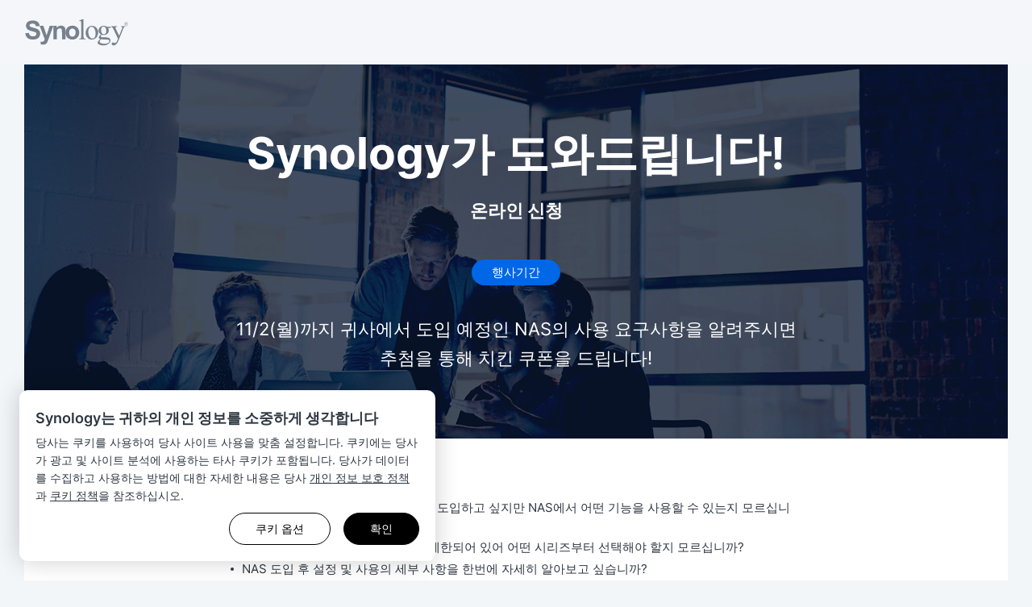

--- FILE ---
content_type: text/html; charset=UTF-8
request_url: https://event.synology.com/ja-jp/kr_inquiry_2020/All
body_size: 43961
content:
<!DOCTYPE html>
<html lang="ja-jp" data-lang-code="ja-jp" data-user-country="us">
<head>
	<meta charset="utf-8">
	<meta http-equiv="X-UA-Compatible" content="IE=edge,chrome=1">
	<meta name="viewport" content="width=device-width, initial-scale=1.0">
	<meta name="author" content="Synology Inc.">

	<meta name="description" content="회사에서 도입 예정인 NAS의 사용 요구사항을 알려주시면 특정 상품을 받으실 기회가 주어집니다!">
	<meta property="og:description" content="회사에서 도입 예정인 NAS의 사용 요구사항을 알려주시면 특정 상품을 받으실 기회가 주어집니다!" />
	<meta name="twitter:description" content="회사에서 도입 예정인 NAS의 사용 요구사항을 알려주시면 특정 상품을 받으실 기회가 주어집니다!">

	<title>[이벤트] Synology가 도와드립니다!</title>
	<meta property="og:title" content="[이벤트] Synology가 도와드립니다!" />
	<meta name="twitter:title" content="[이벤트] Synology가 도와드립니다!">

	<meta property="og:type" content="website">
	<meta property="og:image" content="https://fileres.synology.com/images/common/meta-tag-preview-image/img_synology.jpg">
	<meta property="og:image:secure_url" content="https://fileres.synology.com/images/common/meta-tag-preview-image/img_synology.jpg"/>
	<meta property="og:image:type" content="image/jpg">
	<meta property="og:image:width" content="1200">
	<meta property="og:image:height" content="628">

	<meta name="twitter:card" content="summary_large_image">
	<meta name="twitter:image" content="https://fileres.synology.com/images/common/meta-tag-preview-image/img_synology.jpg">
	<meta name="twitter:image:width" content="1200">
	<meta name="twitter:image:height" content="628">
	<meta name="twitter:image:alt" content="Synology Inc.">

	<base href="https://event.synology.com/" />

	<link id="favicon" rel="shortcut icon" href="https://fileres.synology.com/images/common/favicon/syno/favicon.ico">

	<link rel="icon" type="image/png" sizes="144x144" href="https://fileres.synology.com/images/common/favicon/syno/icon-144x144.png">
	<link rel="icon" type="image/png" sizes="96x96" href="https://fileres.synology.com/images/common/favicon/syno/icon-96x96.png">
	<link rel="icon" type="image/png" sizes="64x64" href="https://fileres.synology.com/images/common/favicon/syno/icon-64x64.png">
	<link rel="icon" type="image/png" sizes="32x32" href="https://fileres.synology.com/images/common/favicon/syno/icon-32x32.png">
	<link rel="icon" type="image/png" sizes="16x16" href="https://fileres.synology.com/images/common/favicon/syno/icon-16x16.png">

	<link rel="apple-touch-icon" sizes="180x180" href="https://fileres.synology.com/images/common/favicon/syno/icon-180x180.png">
	<link rel="apple-touch-icon" sizes="167x167" href="https://fileres.synology.com/images/common/favicon/syno/icon-167x167.png">
	<link rel="apple-touch-icon" sizes="152x152" href="https://fileres.synology.com/images/common/favicon/syno/icon-152x152.png">
	<link rel="apple-touch-icon" sizes="120x120" href="https://fileres.synology.com/images/common/favicon/syno/icon-120x120.png">

	<link rel="stylesheet" href="css/formPlus/modern/css/forms-plus.css?v=v2.28.0">
	<link rel="stylesheet" href="css/formPlus/syno_custom_color/forms-plus-extra2color2_custom.css?v=v2.28.0">

		
			<link rel="stylesheet" href="css/front_site/syno-jp.css?v=v2.28.0">
		
	<link rel="stylesheet" href="css/front_site/syno.css?v=v2.28.0">

			<script src="js/vendor/jquery-3.5.1.min.js"></script>
		<script src="js/vendor/vue/vue-2.3.4.min.js"></script>
	
	<!-- syno captcha -->
    <link rel="stylesheet" type="text/css" href="/css/syno/syno_captcha.css?v=v2.28.0">
    <script type="text/javascript" src="/js/syno/syno_captcha.umd.js?v=v2.28.0"></script>

		<link rel="stylesheet" href="css/front_site/events/kr_inquiry_2020.css?v=v2.28.0">
	<link rel="stylesheet" href="/css/syno_cookie_element.min.css?v=v2.28.0">

	<!-- cloudflare turnstile -->
	<script src="https://challenges.cloudflare.com/turnstile/v0/api.js" async defer></script>

</head>
<body class="clearfix ja-jp">
	<script src="/js/syno/syno_cookie_element.min.js?v=v2.28.0"></script>
<script>
	$(document).ready(function() {
		SYNO_COOKIE_ELEMENT.run({
			cookie_name: "syno_confirm_v5_answer",
			is_europe: false,
			cookie_types: [
				'necessary',
				'performance',
				'functionality',
				'targeting',
			],
			strings: {"header_title":"Synology\ub294 \uadc0\ud558\uc758 \uac1c\uc778 \uc815\ubcf4\ub97c \uc18c\uc911\ud558\uac8c \uc0dd\uac01\ud569\ub2c8\ub2e4","header_p":"\ub2f9\uc0ac\ub294 \ucfe0\ud0a4\ub97c \uc0ac\uc6a9\ud558\uc5ec \ub2f9\uc0ac \uc0ac\uc774\ud2b8 \uc0ac\uc6a9\uc744 \ub9de\ucda4 \uc124\uc815\ud569\ub2c8\ub2e4. \ucfe0\ud0a4\uc5d0\ub294 \ub2f9\uc0ac\uac00 \uad11\uace0 \ubc0f \uc0ac\uc774\ud2b8 \ubd84\uc11d\uc5d0 \uc0ac\uc6a9\ud558\ub294 \ud0c0\uc0ac \ucfe0\ud0a4\uac00 \ud3ec\ud568\ub429\ub2c8\ub2e4. \ub2f9\uc0ac\uac00 \ub370\uc774\ud130\ub97c \uc218\uc9d1\ud558\uace0 \uc0ac\uc6a9\ud558\ub294 \ubc29\ubc95\uc5d0 \ub300\ud55c \uc790\uc138\ud55c \ub0b4\uc6a9\uc740 \ub2f9\uc0ac <a href=\"https:\/\/www.synology.com\/company\/legal\/privacy\" target=\"_blank\">\uac1c\uc778 \uc815\ubcf4 \ubcf4\ud638 \uc815\ucc45<\/a>\uacfc <a href=\"https:\/\/www.synology.com\/company\/legal\/cookie_policy\" target=\"_blank\">\ucfe0\ud0a4 \uc815\ucc45<\/a>\uc744 \ucc38\uc870\ud558\uc2ed\uc2dc\uc624.","dialog_title":"\ucfe0\ud0a4 \uc815\ucc45","dialog_p":"Synology\ub294 \uc0ac\uc6a9\uc790 \uc7a5\uce58\uc5d0 \uc788\ub294 \ud14d\uc2a4\ud2b8 \ud30c\uc77c\uc778 \ucfe0\ud0a4\ub97c \uc0ac\uc6a9\ud558\uc5ec \ud2b9\uc815 \uc6f9\uc0ac\uc774\ud2b8 \uae30\ub2a5\uacfc \uac1c\uc778 \uc124\uc815\uc744 \ud65c\uc131\ud654\ud558\uace0 \uc774\ub97c \ud1b5\ud574 \ub2f9\uc0ac \ucf58\ud150\uce20 \ubc0f \ub9c8\ucf00\ud305 \ucea0\ud398\uc778\uc744 \uac1c\uc120\ud569\ub2c8\ub2e4. Synology\uac00 \ucfe0\ud0a4\ub97c \uc0ac\uc6a9\ud558\ub294 \ubc29\uc2dd\uc740 \ub2f9\uc0ac <a href=\"https:\/\/www.synology.com\/company\/legal\/cookie_policy\" target=\"_blank\">\ucfe0\ud0a4 \uc815\ucc45<\/a>\uc5d0 \uc815\uc758\ub418\uc5b4 \uc788\uc2b5\ub2c8\ub2e4.<p>","learn_more":"\uc790\uc138\ud55c \uc815\ubcf4","cookie_necessary_title":"\ud544\uc218 \ucfe0\ud0a4","cookie_necessary_p":"\ud2b9\uc815 \uc6f9 \uc0ac\uc774\ud2b8 \uae30\ub2a5\uc744 \uc0ac\uc6a9\ud558\ub824\uba74 \ucfe0\ud0a4\uac00 \ud544\uc694\ud569\ub2c8\ub2e4. \uc5ec\uae30\uc5d0\ub294 \uacc4\uc815 \uc778\uc99d\uacfc \ub2f9\uc0ac \uc6f9\uc0ac\uc774\ud2b8\uc5d0 \ub300\ud55c \uacf5\uaca9\uc744 \ubc29\uc9c0\ud558\ub294 \ubcf4\uc548 \uc870\uce58\uac00 \ud3ec\ud568\ub429\ub2c8\ub2e4.","cookie_performance_title":"\uc131\ub2a5 \ucfe0\ud0a4","cookie_performance_p":"Synology\ub294 \ucf58\ud150\uce20\ub97c \ub354\uc6b1 \uc6b0\uc218\ud558\uace0 \uc0ac\uc6a9\uc790 \uce5c\ud654\uc801\uc73c\ub85c \ub9cc\ub4e4\uae30 \uc704\ud574 \ucfe0\ud0a4\ub97c \uc0ac\uc6a9\ud558\uc5ec \uc0ac\uc6a9\uc790\uac00 \ub2f9\uc0ac \uc6f9\uc0ac\uc774\ud2b8\uc640 \uc0c1\ud638 \uc791\uc6a9\ud558\ub294 \ubc29\uc2dd\uc5d0 \ub300\ud55c \ubd84\uc11d \ub370\uc774\ud130\ub97c \uc218\uc9d1\ud569\ub2c8\ub2e4.","cookie_functionality_title":"\uae30\ub2a5 \ucfe0\ud0a4","cookie_functionality_p":"\uc774\ub7ec\ud55c \ucfe0\ud0a4\ub294 \uc6f9\uc0ac\uc774\ud2b8\ub97c \ud45c\uc2dc\ud574\uc57c \ud558\ub294 \uc5b8\uc5b4\uc640 \uac19\uc740 \uc0ac\uc6a9\uc790 \uc9c0\uc815 \uae30\ub2a5\uc744 \uc790\ub3d9\uc73c\ub85c \uc800\uc7a5\ud558\ub294 \ub370 \uc0ac\uc6a9\ub429\ub2c8\ub2e4.","cookie_mouseflow_p":"\ud398\uc774\uc9c0 \ucf58\ud150\uce20, \ud074\ub9ad\/\ud0ed, \ucee4\uc11c \uc774\ub3d9, \uc2a4\ud06c\ub864, \ud0a4 \uc785\ub825 \ud65c\ub3d9 \ubc0f \uae30\ud0c0 \uba54\ud0c0\ub370\uc774\ud130\ub97c \uc775\uba85\uc73c\ub85c \ucd94\uc801\ud558\ub294 \uc6f9 \uc0ac\uc774\ud2b8 \ubd84\uc11d \ub3c4\uad6c\uc778 Mouseflow\ub97c \ud65c\uc131\ud654\ud569\ub2c8\ub2e4.","cookie_targeting_title":"\ucfe0\ud0a4 \ub610\ub294 \uad11\uace0 \ucfe0\ud0a4 \ub300\uc0c1 \uc9c0\uc815","cookie_targeting_p":"\uc774\ub7ec\ud55c \ucfe0\ud0a4\ub294 \uc0ac\uc6a9\uc790 \uad00\uc2ec \uc0ac\ud56d\uacfc \ub354\uc6b1 \ubc00\uc811\ud55c \uad11\uace0\ub97c \uc81c\uacf5\ud558\ub294 \ub370 \uc0ac\uc6a9\ub429\ub2c8\ub2e4.","label_always_active":"\ud56d\uc0c1 \ud65c\uc131\ud654","dialog_footnote":"\uc6f9\ud398\uc774\uc9c0 \ubc14\ub2e5\uae00\uc5d0 \uc788\ub294 \ucfe0\ud0a4 \uae30\ubcf8 \uc124\uc815\uc744 \ud1b5\ud574 \uc124\uc815\uc744 \ubcc0\uacbd\ud560 \uc218 \uc788\uc2b5\ub2c8\ub2e4.","btn_option":"\ucfe0\ud0a4 \uc635\uc158","btn_accept":"\ubaa8\ub450 \uc218\ub77d","btn_agree":"\ub3d9\uc758","btn_save":"\uc800\uc7a5","btn_ok":"\ud655\uc778"},
			callback: function(ret) {
									if (ret.performance == true) {

						

													// <!-- Twitter universal website tag code -->
							!function(e,t,n,s,u,a){e.twq||(s=e.twq=function(){s.exe?s.exe.apply(s,arguments):s.queue.push(arguments);
							},s.version='1.1',s.queue=[],u=t.createElement(n),u.async=!0,u.src='//static.ads-twitter.com/uwt.js',
							a=t.getElementsByTagName(n)[0],a.parentNode.insertBefore(u,a))}(window,document,'script');
							// Insert Twitter Pixel ID and Standard Event data below
							twq('init','o7su4');
							twq('track','PageView');
						
						window._mfq = window._mfq || [];
						(function() {
							var mf = document.createElement("script");
							mf.type = "text/javascript"; mf.defer = true;
							mf.src = "//cdn.mouseflow.com/projects/dad37a95-9145-4d50-83f0-f33ed37e9ade.js";
							document.getElementsByTagName("head")[0].appendChild(mf);
						})();
					}
							}
		});

											SYNO_COOKIE_ELEMENT.addGTM('GTM-M3SG64C');
						});
</script>

	<div id="root" class="clearfix">
		<header>
			<nav id="header_nav">
	<div id="main_menu">
		
		<div class="container">
			<a class="brand" href="https://www.synology.com/">
									<img class="synology_logo" src="img/logo/logo_gray.svg" alt="Synology" title="Synology">
							</a>
			<div id="menuitems">
							</div>
		</div>
	</div>
</nav>


<script>
	$(document).ready(function() {
		SYNO_MENU.init();
	});
</script>
		</header>

		<main id="main" class="">
			<div id="kr_inquiry_2020">
	<section id="event_header" class="section">
		<div class="table container">
			<div class="table_cell">
				<h1>Synology가 도와드립니다!</h1>
				<p class="desc">온라인 신청</p>
				<div class="datetime">
					<p class="title">행사기간</p>
					<p>11/2(월)까지 귀사에서 도입 예정인 NAS의 사용 요구사항을 알려주시면 추첨을 통해 치킨 쿠폰을 드립니다!</p>
				</div>
			</div>
		</div>
	</section>

	<section id="event_registration" class="section">
				<div class="brief container">
			<div class="paragraph">
				<p class="title"></p>
				<ul>
											<li>전산실 관리자로서 회사에서 NAS를 도입하고 싶지만 NAS에서 어떤 기능을 사용할 수 있는지 모르십니까?</li>
											<li>NAS는 여러 모델이 있지만 예산이 제한되어 있어 어떤 시리즈부터 선택해야 할지 모르십니까?</li>
											<li>NAS 도입 후 설정 및 사용의 세부 사항을 한번에 자세히 알아보고 싶습니까?</li>
									</ul>
			</div>
							<p class="paragraph">지금부터 11 월 2 일 (월)까지 설문 조사를 통해 귀사의 Synology 제품 예상 사용량에 대한 세부 정보를 알려주십시오. 담당자가 상담을 제공 드리며 추첨을 통해 치킨 쿠폰을 획득할 기회를 갖게 됩니다!</p>
							<p class="paragraph">당첨자 발표: 11/6 (금)</p>
							<p class="paragraph">회사가 NAS 도입 전에 전산실 관리자분들이 궁금하신 모든 세부 사항에 대해 Synology는 담당자를 지정하여 하나씩 답변해 드리겠습니다. 빠르게 귀사의 사용 요구 사항을 메시지로 남겨주세요!</p>
					</div>
				<div class="register_from ">
												<div class="2017_event_form">
	<div class="container">
		<form class="modern-p-form p-form-modern-extra2color2" id="2017_event_form" action="https://event.synology.com/kr_inquiry_2020/All/register_without_login" method="POST">
			<div class="p-form p-form-sm">
				<div class="pure-g autopad">
					<input type="hidden" name="lang" value="ko-kr">
					<input type="hidden" name="section" value="All">

					
												
	
			<div class="pure-u-1-1 pure-name div-o-f" >
									
	<div class="form-group text">
					<label
	 for="text_712"	 class="p-label-required">
	성함
</label>

				<div class="input-group">
				<input
		class="form-control"
		type="text"
		name="name"
		id="text_712"
										data-required="true" required>
	
					<span class="input-group-state">
		<span class="p-position">
			<span class="p-text">
												<span class="p-valid-text"> <i class="fa fa-check"></i> </span>
				<span class="p-error-text"> <i class="fa fa-times"></i> </span>
							</span>
		</span>
	</span>
		<span class="p-field-cb"></span>

					</div>
	</div>

									</div>
	
	
												
	
			<div class="pure-u-1-1 pure-company div-o-f" >
									
	<div class="form-group text">
					<label
	 for="text_3079"	 class="p-label-required">
	회사
</label>

				<div class="input-group">
				<input
		class="form-control"
		type="text"
		name="company"
		id="text_3079"
										data-required="true" required>
	
					<span class="input-group-state">
		<span class="p-position">
			<span class="p-text">
												<span class="p-valid-text"> <i class="fa fa-check"></i> </span>
				<span class="p-error-text"> <i class="fa fa-times"></i> </span>
							</span>
		</span>
	</span>
		<span class="p-field-cb"></span>

					</div>
	</div>

									</div>
	
	
												
	
			<div class="pure-u-1-1 pure-title div-o-f" >
									
	<div class="form-group text">
					<label
	 for="text_3579"	 class="p-label-required">
	직함
</label>

				<div class="input-group">
				<input
		class="form-control"
		type="text"
		name="title"
		id="text_3579"
										data-required="true" required>
	
					<span class="input-group-state">
		<span class="p-position">
			<span class="p-text">
												<span class="p-valid-text"> <i class="fa fa-check"></i> </span>
				<span class="p-error-text"> <i class="fa fa-times"></i> </span>
							</span>
		</span>
	</span>
		<span class="p-field-cb"></span>

					</div>
	</div>

									</div>
	
	
												
	
			<div class="pure-u-1-1 pure-phone div-o-f" >
									
	<div class="form-group text">
					<label
	 for="text_9311"	 class="p-label-required">
	전화번호
</label>

				<div class="input-group">
				<input
		class="form-control"
		type="text"
		name="phone"
		id="text_9311"
										data-required="true" required>
	
					<span class="input-group-state">
		<span class="p-position">
			<span class="p-text">
												<span class="p-valid-text"> <i class="fa fa-check"></i> </span>
				<span class="p-error-text"> <i class="fa fa-times"></i> </span>
							</span>
		</span>
	</span>
		<span class="p-field-cb"></span>

					</div>
	</div>

									</div>
	
	
												
	
			<div class="pure-u-1-1 pure-email div-o-f" >
									
	<div class="form-group email">
					<label
	 for="email_1780"	 class="p-label-required">
	이메일
</label>

				<div class="input-group">
				<input
		class="form-control"
		type="email"
		name="email"
		id="email_1780"
										data-required="true" required>
	
					<span class="input-group-state">
		<span class="p-position">
			<span class="p-text">
												<span class="p-valid-text"> <i class="fa fa-check"></i> </span>
				<span class="p-error-text"> <i class="fa fa-times"></i> </span>
							</span>
		</span>
	</span>
		<span class="p-field-cb"></span>

					</div>
	</div>

									</div>
	
	
												
	
			<div class="pure-u-1-1 pure-company_scale div-o-f" >
								
				<div class="form-group radio" id="radio_9961">
					<label
		 class="p-label-required">
	회사규모
</label>

				<div class="p-form-cg">
			<div class="pure-g autopad">
							
									<div class="pure-u-1-1 pure-u-sm-1-2">
				
						<div class="radio">
															<label>

										<input
		type="radio"
		name="company_scale"
		id="radio_9961_1"
		value="1 - 50 인"
				 required		 >
	<span class="p-check-icon">
					<span class="p-check-block"></span>
			</span>
		<span class="p-label">
		1 - 50 인
	</span>
	
								</label>
													</div>

									</div>
											
									<div class="pure-u-1-1 pure-u-sm-1-2">
				
						<div class="radio">
															<label>

										<input
		type="radio"
		name="company_scale"
		id="radio_9961_2"
		value="51 - 100 인"
				 required		 >
	<span class="p-check-icon">
					<span class="p-check-block"></span>
			</span>
		<span class="p-label">
		51 - 100 인
	</span>
	
								</label>
													</div>

									</div>
											
									<div class="pure-u-1-1 pure-u-sm-1-2">
				
						<div class="radio">
															<label>

										<input
		type="radio"
		name="company_scale"
		id="radio_9961_3"
		value="101 인 이상"
				 required		 >
	<span class="p-check-icon">
					<span class="p-check-block"></span>
			</span>
		<span class="p-label">
		101 인 이상
	</span>
	
								</label>
													</div>

									</div>
										</div>
		</div>
	</div>

		<script>
		$(document).ready(function() {
			var el = $("#radio_9961");
			el.on("change", ":radio, :checkbox", function(e) {
				setTimeout(function() {
										var boxes = el.find(":radio, :checkbox");
					var checked = boxes.filter(":checked");
					if (checked.length > 0) {
						boxes.removeAttr("required");
					} else {
						boxes.first().attr("required", true);
					}
					
									}, 0);
			}).on("click", "input:not(:checkbox):not(:radio), select", function(e) {
				$(this).parents("label:first").find(":checkbox, :radio").prop("checked", true);
				$(this).attr("required", true);
				var boxes = el.find(":radio, :checkbox");
				boxes.removeAttr("required");
				e.preventDefault();
				e.stopPropagation();
			});
		});
	</script>
	
					</div>
	
	
												
	
			<div class="pure-u-1-1 pure-sizing div-o-f" >
									
	<div class="form-group text">
					<label
	 for="text_8586"	 class="p-label-required">
	총 용량 / 총 사용자 / 동시 접속자수
</label>

				<div class="input-group">
				<input
		class="form-control"
		type="text"
		name="sizing"
		id="text_8586"
										data-required="true" required>
	
					<span class="input-group-state">
		<span class="p-position">
			<span class="p-text">
												<span class="p-valid-text"> <i class="fa fa-check"></i> </span>
				<span class="p-error-text"> <i class="fa fa-times"></i> </span>
							</span>
		</span>
	</span>
		<span class="p-field-cb"></span>

					</div>
	</div>

									</div>
	
	
												
	
			<div class="pure-u-1-1 pure-solution_required[] div-o-f" >
								
				<div class="form-group checkbox" id="checkbox_5471">
					<label
		 class="p-label-required">
	스토리지 운영에 가장 필요한 기능은 무엇입니까?
</label>

				<div class="p-form-cg">
			<div class="pure-g autopad">
							
									<div class="pure-u-1-1 pure-u-sm-1-2">
				
						<div class="checkbox">
															<label>

										<input
		type="checkbox"
		name="solution_required[]"
		id="checkbox_5471_1"
		value="파일 공유 및 동기화"
				 required		 >
	<span class="p-check-icon">
					<span class="p-check-block"></span>
			</span>
		<span class="p-label">
		파일 공유 및 동기화
	</span>
	
								</label>
													</div>

									</div>
											
									<div class="pure-u-1-1 pure-u-sm-1-2">
				
						<div class="checkbox">
															<label>

										<input
		type="checkbox"
		name="solution_required[]"
		id="checkbox_5471_2"
		value="백업 솔루션"
				 required		 >
	<span class="p-check-icon">
					<span class="p-check-block"></span>
			</span>
		<span class="p-label">
		백업 솔루션
	</span>
	
								</label>
													</div>

									</div>
											
									<div class="pure-u-1-1 pure-u-sm-1-2">
				
						<div class="checkbox">
															<label>

										<input
		type="checkbox"
		name="solution_required[]"
		id="checkbox_5471_3"
		value="가상화 스토리지"
				 required		 >
	<span class="p-check-icon">
					<span class="p-check-block"></span>
			</span>
		<span class="p-label">
		가상화 스토리지
	</span>
	
								</label>
													</div>

									</div>
											
									<div class="pure-u-1-1 pure-u-sm-1-2">
				
						<div class="checkbox">
															<label>

										<input
		type="checkbox"
		name="solution_required[]"
		id="checkbox_5471_4"
		value="서베일런스 솔루션"
				 required		 >
	<span class="p-check-icon">
					<span class="p-check-block"></span>
			</span>
		<span class="p-label">
		서베일런스 솔루션
	</span>
	
								</label>
													</div>

									</div>
											
									<div class="pure-u-1-1 pure-u-sm-1-2">
				
						<div class="checkbox">
															<label>

										<input
		type="checkbox"
		name="solution_required[]"
		id="checkbox_5471_5"
		value="생산력 (공동 협업)"
				 required		 >
	<span class="p-check-icon">
					<span class="p-check-block"></span>
			</span>
		<span class="p-label">
		생산력 (공동 협업)
	</span>
	
								</label>
													</div>

									</div>
											
									<div class="pure-u-1-1 pure-u-sm-1-2">
				
						<div class="checkbox">
															<label>

										<input
		type="checkbox"
		name="solution_required[]"
		id="checkbox_5471_6"
		value="멀티미디어 솔루션"
				 required		 >
	<span class="p-check-icon">
					<span class="p-check-block"></span>
			</span>
		<span class="p-label">
		멀티미디어 솔루션
	</span>
	
								</label>
													</div>

									</div>
										</div>
		</div>
	</div>

		<script>
		$(document).ready(function() {
			var el = $("#checkbox_5471");
			el.on("change", ":radio, :checkbox", function(e) {
				setTimeout(function() {
										var boxes = el.find(":radio, :checkbox");
					var checked = boxes.filter(":checked");
					if (checked.length > 0) {
						boxes.removeAttr("required");
					} else {
						boxes.first().attr("required", true);
					}
					
									}, 0);
			}).on("click", "input:not(:checkbox):not(:radio), select", function(e) {
				$(this).parents("label:first").find(":checkbox, :radio").prop("checked", true);
				$(this).attr("required", true);
				var boxes = el.find(":radio, :checkbox");
				boxes.removeAttr("required");
				e.preventDefault();
				e.stopPropagation();
			});
		});
	</script>
	
					</div>
	
	
												
	
			<div class="pure-u-1-1 pure-model_to_be_purchased div-o-f" >
									
	<div class="form-group text">
					<label
	 for="text_9272"	 class="p-label-required">
	구매 예정 모델명
</label>

				<div class="input-group">
				<input
		class="form-control"
		type="text"
		name="model_to_be_purchased"
		id="text_9272"
										data-required="true" required>
	
					<span class="input-group-state">
		<span class="p-position">
			<span class="p-text">
												<span class="p-valid-text"> <i class="fa fa-check"></i> </span>
				<span class="p-error-text"> <i class="fa fa-times"></i> </span>
							</span>
		</span>
	</span>
		<span class="p-field-cb"></span>

					</div>
	</div>

									</div>
	
	
												
	
			<div class="pure-u-1-1 pure-agreement_follow_up div-o-f" >
									<div class="form-group checkbox" id="checkbox_inline_4775">
		<div class="p-form-cg">
			<label class="p-label-required">
				<input
		type="checkbox"
		name="agreement_follow_up"
		id="checkbox_inline_4775"
		value="t"
				 required		 >
	<span class="p-check-icon">
					<span class="p-check-block"></span>
			</span>
		<span class="p-label">
		[필수] 본 이벤트 경품 제공, 제품에 대한 문의사항 응대 등 후속 지원 부분에 귀하의 <a>개인 정보를 수집 및 이용</a>하는 것에 동의하십니까?
	</span>
	
			</label>
		</div>
	</div>
	

					</div>
	
	
												
	
			<div class="pure-u-1-1 pure-agreement_marketing div-o-f" >
									<div class="form-group checkbox" id="checkbox_inline_1913">
		<div class="p-form-cg">
			<label>
				<input
		type="checkbox"
		name="agreement_marketing"
		id="checkbox_inline_1913"
		value="t"
						 >
	<span class="p-check-icon">
					<span class="p-check-block"></span>
			</span>
		<span class="p-label">
		[선택] 최신 제품 정보 안내, 회사 주최 행사 초청 등 부분에 귀하의 <a>개인 정보를 수집 및 이용</a>하는 것에 동의하십니까?
	</span>
	
			</label>
		</div>
	</div>
	

					</div>
	
	
												
	
			<div class="pure-u-1-1 pure-agreement_third_party div-o-f" >
									<div class="form-group checkbox" id="checkbox_inline_5312">
		<div class="p-form-cg">
			<label>
				<input
		type="checkbox"
		name="agreement_third_party"
		id="checkbox_inline_5312"
		value="t"
						 >
	<span class="p-check-icon">
					<span class="p-check-block"></span>
			</span>
		<span class="p-label">
		[선택] 마케팅 / 홍보 및 고객행사 대행 등 부분에 귀하의 <a>개인 정보를 수집 및 이용</a>하는 것에 동의하십니까?
	</span>
	
			</label>
		</div>
	</div>
	

					</div>
	
	
												
	
			<div class="pure-u-1-1 pure-privacy div-o-f" >
									<div class="form-group checkbox" id="checkbox_inline_4708">
		<div class="p-form-cg">
			<label class="p-label-required">
				<input
		type="checkbox"
		name="privacy"
		id="checkbox_inline_4708"
		value="t"
				 required		 >
	<span class="p-check-icon">
					<span class="p-check-block"></span>
			</span>
		<span class="p-label">
		<a href='https://www.synology.com/company/legal/privacy' target='_blank'>プライバシーポリシー</a>を読み、内容に同意します
	</span>
	
			</label>
		</div>
	</div>
	

					</div>
	
	
												
	
			<div class="cf-turnstile" data-sitekey="0x4AAAAAAAkVXCseGi8Mkwg9" data-response-field-name="cf_turnstile"></div>
	
	
												
	
			<div class="pure-u-1-1 pure- div-o-f" >
					</div>
	
	
										
													<div class="pure-u-1-1 center " style="margin-top: 20px;">
		<button type="submit" class="hide"></button>
					<a class="btn submit blue btn-submit btn-primary"
				>
				登録する
			</a>

		
	</div>

									</div>
			</div>
		</form>
	</div>
</div>

								<script>
					$(document).ready(function() {
						SYNO_FORM.$form = $("#2017_event_form");
						SYNO_FORM.$form.updatePolyfill();
						SYNO_FORM.initCaptcha();
						SYNO_FORM.initSubmit();
					});
				</script>
				<div class="footnote container">
					<div>
						<p class="title">비고:</p>
						<ol>
															<li>Synology Inc.은 본 이벤트의 내용을 변경할 모든 권리를 가집니다.</li>
															<li>이벤트와 관련 문의사항이 있으시면 <a href="mailto:kr_event@synology.com">kr_event@synology.com</a>으로 연락 주시기 바랍니다.</li>
													</ol>
					</div>
				</div>

					</div>
	</section>
</div>

	<script type="text/template" id="dialog_agreement_follow_up">
		<div class="data_protection_popup">
			<h4>개인정보 수집·이용 및 제공, 위탁 동의서</h4>
			<ul>
				<ul>
<li><b>개인정보를 제공받는 자</b><br>Synology 대리점, Synology</li>
<li><b>수집·이용 목적</b><br>본 이벤트 경품 제공, 제품에 대한 문의사항 응대 및 구매관련 질의 응대, 설문답변에 대한 후속 지원 등</li>
<li><b>수집 항목</b><br>성함, 회사명, 직함, 전화번호, 이메일, 제품 사용 요구 사항</li>
<li><b>보유 및 이용기간</b><br>개인정보의 수집·이용 목적 달성시까지, 또는 고객이 자신의 개인정보제공의 동의를 철회한 때. 단, 관련 법령의 규정에 의하여 개인정보를 보유할 필요가 있는 경우, 해당 법령에서 정한 기간까지</li>
</ul>
<p>
귀하는 동의를 거부할 권리가 있습니다. 단, 동의하지 않으시는 경우 본 이벤트 참여 및 관련 혜택을 받으실 수 없습니다.</p>
			</ul>
		</div>
	</script>
	<script type="text/template" id="dialog_agreement_marketing">
		<div class="data_protection_popup">
			<h4>개인정보 수집·이용 및 제공, 위탁 동의서</h4>
			<ul>
				<ul>
<li><b>개인정보를 제공받는 자</b><br>Synology 대리점, Synology</li>
<li><b>수집·이용 목적</b><br>최신 제품 정보 안내, IT분야 관련 최신정보 제공, 회사 주최 또는 참가 행사 초청 등</li>
<li><b>수집 항목</b><br>성함, 회사명, 직함, 전화번호, 이메일, 제품 사용 요구 사항</li>
<li><b>보유 및 이용기간</b><br>개인정보의 수집·이용 목적 달성시까지, 또는 고객이 자신의 개인정보제공의 동의를 철회한 때. 단, 관련 법령의 규정에 의하여 개인정보를 보유할 필요가 있는 경우, 해당 법령에서 정한 기간까지</li>
</ul>
<p>
귀하는 동의를 거부할 권리가 있습니다. 단, 동의하지 않으시는 경우 회사의 유용한 정보 안내, 컨설팅 및 기타 관련 혜택을 제공받으실 수 없습니다.</p>

			</ul>
		</div>
	</script>
	<script type="text/template" id="dialog_agreement_third_party">
		<div class="data_protection_popup">
			<h4>개인정보 수집·이용 및 제공, 위탁 동의서</h4>
			<ul>
				<ul>
<li><b>개인정보를 제공받는 자</b><br>Synology 대리점, Synology </li>
<li><b>수집·이용 목적</b><br>마케팅 / 홍보 및 고객행사 대행</li>
<li><b>수집 항목</b><br>성함, 회사명, 직함, 전화번호, 이메일, 제품 사용 요구 사항</li>
<li><b>보유 및 이용기간</b><br>개인정보의 수집·이용 목적 달성시까지, 또는 고객이 자신의 개인정보제공의 동의를 철회한 때. 단, 관련 법령의 규정에 의하여 개인정보를 보유할 필요가 있는 경우, 해당 법령에서 정한 기간까지</li>
</ul>
<p>
귀하는 동의를 거부할 권리가 있습니다. 단, 동의하지 않으시는 경우 회사의 유용한 정보 안내, 컨설팅 및 기타 관련 혜택을 제공받으실 수 없습니다.</p>
			</ul>
		</div>
	</script>

<script>
	$(document).ready(function() {
		$('div[class*=pure-agreement_] label a').on('click', function (e) {
			e.preventDefault();
			console.log($(this).closest('.pure-u-1-1').find('input[type="checkbox"]').attr('name'));
			var targetDOM = $("#dialog_" + $(this).closest('.pure-u-1-1').find('input[type="checkbox"]').attr('name'));
			SYNO_WEB.alert(
				'<div class="content_outer container">'+$(targetDOM).html()+'</div>', null, 'syno_mfp_zoom_out bg_kr_inquiry_2020');
		});
	});
</script>
		</main>

		<footer>
			


	<div id="footer">
		<div class="container">
			<div class="pure-g autopad">
				<div class="pure-u-1-1">
					<a class="brand" href="https://www.synology.com/">
						<img class="synology_logo" src="img/logo/logo_gray.svg" alt="Synology" title="Synology">
					</a>
				</div>
				<div class="copyright pure-u-1-1">
					<div class="pure-g autopad">
						<div class="pure-u-1-1 pure-u-md-3-5">
							<span>저작권 © 2026 Synology Inc. 모든 권리 보유.</span>
							<div class="terms_wrap">
								<a href="https://www.synology.com/company/legal/terms_conditions" title="Terms &amp; Conditions" class="terms">약관</a> |
								<a href="https://www.synology.com/company/legal/privacy" title="Privacy">개인 정보</a> |

								
								<a href="#" onclick="SYNO_COOKIE_ELEMENT.showDialog(); return false;">쿠키 기본 설정</a>
							</div>
													</div>
						<div class="pure-u-1-1 pure-u-md-2-5 right">
							<ul class="social_links">
																	<li>
										<a href="https://www.facebook.com/synology?ref=nf" target="_blank" title="Facebook">
											<i class="icon-fb"></i>
										</a>
									</li>
								
																	<li>
										<a href="https://twitter.com/synology" target="_blank" title="Twitter">
											<i class="icon-twitter"></i>
										</a>
									</li>
									<li>
										<a href="https://www.youtube.com/user/synologyinc" target="_blank" title="Youtube">
											<i class="icon-youtube"></i>
										</a>
									</li>
								
																<li>
									<a href="https://www.instagram.com/synology.official/" target="_blank" title="instagram">
										<i class="icon-instagram"></i>
									</a>
								</li>
															</ul>
							<a class="change_language"><i class="fa fa-globe"></i> 日本 - 日本語</a>
						</div>
					</div>
				</div>
			</div>
		</div>
	</div>

<script type="text/template" id="lang_dialog">
	<h3 class="center">좋아하는 언어를 선택하십시오.</h3>
	<div class="pure-g autopad">
			</div>
</script>

<script>
	$(document).ready(function() {
		SYNO_WEB.footer();
	});
</script>

<div id="lang-dialog-app">
    <section class="lang-dialog" :class="{'lang-dialog--active': isLangDialogActive}">
		<div
			:class="langDialogWrapperClassAttr"
			@click.self="handleDialogClose"
		>
			<div class="lang-dialog__list-wrapper">
				<div class="lang-dialog__list">
					<h3 class="lang-dialog__list__title" v-text="langTitle"></h3>
					<div class="lang-dialog__list__category-container">
						<div
							v-for="(cateItem, cateName) in langCateNameTable"
							:key="cateName"
							class="lang-dialog__list__category"
						>
							<h4 class="lang-dialog__list__category__name" v-text="langCateTable[cateName]"></h4>
							<ul class="lang-dialog__list__category__ul">
								<li
									v-for="(item, index) in chinaPolicyFilter(cateItem)"
									:key="index"
									class="lang-dialog__list__category__li"
									:dataLang="langList[item]"
								>
									<a
										:href="setLangUrl(langList[item])"
										:title="item"
										:dataLang="langList[item]"
										rel="nofollow"
										class="lang-dialog__list__category__link"
										v-text="item"
									></a>
								</li>
							</ul>
						</div>
					</div>
				</div>
				<button class="lang-dialog__close-btn" name="close" aria-label="close" @click="handleDialogClose">
					<div class="lang-dialog__close-btn__close"></div>
				</button>
			</div>
		</div>
	</section>
</div>

<script>
(function () {
	$.getScript("js/syno/syno_lang_switch.js?v=", function() {
		var userCountry = "us";
		var lang = "ja-jp";
		var langTitle = "좋아하는 언어를 선택하십시오.";
		var langList = {"\u010cesk\u00e1 republika - \u010ce\u0161tina":"cs-cz","Danmark - Dansk":"da-dk","Deutschland - Deutsch":"de-de","Africa - English":"en-af","Australia - English":"en-au","Brazil - English":"en-br","Canada - English":"en-ca","Europe - English":"en-eu","Global - English":"en-global","Indonesia - English":"en-id","India - English":"en-in","Middle East - English":"en-me","Malaysia - English":"en-my","New Zealand - English":"en-nz","Philippines - English":"en-ph","Romania - English":"en-ro","Singapore - English":"en-sg","United Kingdom - English":"en-uk","United States - English":"en-us","Espa\u00f1a - Espa\u00f1ol":"es-es","M\u00e9xico - Espa\u00f1ol":"es-mx","France - Fran\u00e7ais":"fr-fr","Magyarorsz\u00e1g - Magyar":"hu-hu","Italia - Italiano":"it-it","\u65e5\u672c - \u65e5\u672c\u8a9e":"ja-jp","\ub300\ud55c\ubbfc\uad6d - \ud55c\uad6d\uc5b4":"ko-kr","Nederland - Nederlands":"nl-nl","Polska - Polski":"pl-pl","Portugu\u00eas - Bras":"pt-br","\u0420\u043e\u0441\u0441\u0438\u044f - \u0420\u0443\u0441\u0441\u043a\u0438\u0439":"ru-ru","Sverige - Svenska":"sv-se","\u0e44\u0e17\u0e22 - \u0e44\u0e17\u0e22":"th-th","T\u00fcrkiye - T\u00fcrk\u00e7e":"tr-tr","Vi\u1ec7t Nam - Ti\u1ebfng Vi\u1ec7t":"vi-vn","\u9999\u6e2f\u7279\u5225\u884c\u653f\u5340 - \u7e41\u9ad4\u4e2d\u6587":"zh-hk","\u53f0\u7063 - \u7e41\u9ad4\u4e2d\u6587":"zh-tw"};
		var langCateTable = {
									"area_americas": "Americas",
									"area_asia": "Asia Pacific",
									"area_europe": "Europe",
									"area_region": "Region",
					};
		var langCateNameTable = {"area_americas":["Brazil - English","Canada - English","United States - English","M\u00e9xico - Espa\u00f1ol","Portugu\u00eas - Bras"],"area_asia":["Australia - English","Indonesia - English","India - English","Malaysia - English","New Zealand - English","Philippines - English","Singapore - English","\u65e5\u672c - \u65e5\u672c\u8a9e","\ub300\ud55c\ubbfc\uad6d - \ud55c\uad6d\uc5b4","\u0e44\u0e17\u0e22 - \u0e44\u0e17\u0e22","Vi\u1ec7t Nam - Ti\u1ebfng Vi\u1ec7t","\u9999\u6e2f\u7279\u5225\u884c\u653f\u5340 - \u7e41\u9ad4\u4e2d\u6587","\u53f0\u7063 - \u7e41\u9ad4\u4e2d\u6587"],"area_europe":["\u010cesk\u00e1 republika - \u010ce\u0161tina","Danmark - Dansk","Deutschland - Deutsch","Romania - English","United Kingdom - English","Espa\u00f1a - Espa\u00f1ol","France - Fran\u00e7ais","Magyarorsz\u00e1g - Magyar","Italia - Italiano","Nederland - Nederlands","Polska - Polski","\u0420\u043e\u0441\u0441\u0438\u044f - \u0420\u0443\u0441\u0441\u043a\u0438\u0439","Sverige - Svenska","T\u00fcrkiye - T\u00fcrk\u00e7e"],"area_region":["Africa - English","Europe - English","Global - English","Middle East - English"]};
		var config = {
			userCountry: userCountry,
			lang: lang,
			langTitle: langTitle,
			langList: langList,
			langCateTable: langCateTable,
			langCateNameTable: langCateNameTable
		};

		SYNO_LANG_SWITCH.init(config);
	});
})();
</script>
		</footer>
	</div>
	<div id="mask"></div>
	<input type="hidden" name="_token" value="l25SfGekDaf5IBGqF0XxxQertmrvCyXXqCsg8AOY">

	<script src="js/vendor/magnific-popup/jquery.magnific-popup.min.js"></script>
	<script src="js/vendor/js-cookie/js.cookie.min.js"></script>
	<script src="js/vendor/jquery-deparam/jquery-deparam.js"></script>
	<script src="js/vendor/flexslider/jquery.flexslider-min.js"></script>
	<script src="js/vendor/dotdotdot/jquery.dotdotdot.min.js"></script>
	<script src="js/vendor/tiptip/jquery.tipTip.js"></script>
	<script src="js/vendor/bootstrap.tabs.min.js"></script>
	<script src="js/vendor/select2/select2.js"></script>
	<script src="js/vendor/jquery.autocomplete.min.js"></script>

	<script src="js/syno/syno_web40.js?v=v2.28.0"></script>
	<script src="js/syno/syno_helper.js?v=v2.28.0"></script>
	<script src="js/syno/syno_menu.js?v=v2.28.0"></script>
	<script src="js/syno/syno_flexslider.js?v=v2.28.0"></script>
	<script src="js/syno/syno_affix.js?v=v2.28.0"></script>
	<script src="js/syno/syno_feature_item_menu.js?v=v2.28.0"></script>
	<script src="js/syno/syno_router.js?v=v2.28.0"></script>
	<script src="js/syno/syno_dialog.js?v=v2.28.0"></script>
	<script src="js/syno/syno_footer.js?v=v2.28.0"></script>

	<!-- SynoForm -->
	<script src="js/vendor/jquery.blockUI.js"></script>
	<script src="js/vendor/webshim-1.15.10/js-webshim/minified/polyfiller.js"></script>
	<script src="js/syno/prevent-self-xss.js?v=v2.28.0"></script>
	<script src="js/events/form.js?v=v2.28.0"></script>
		<script>
		$(document).ready(function() {
			window.addEventListener('message', function (e) {
				if (e.data.code === 'good') {
					if (window.synoWid) {
						window.synoWid.close();
					}

					if (e.origin !== 'https://account.synology.com') {
						SYNO_WEB.alert($('<div>').text("not corrent origin source"));
						return false;
					}
					if (e.data.access_token == '' || e.data.oauth_token == '') {
						SYNO_WEB.alert($('<div>').text("not corrent responsive token"));
						return false;
					}
					if (e.data.access_token !== '' && e.data.oauth_token !== '') {
						ajax_submit({
							url: '/users/oauth',
							dataType: 'json',
							data: {
								access_token: e.data.access_token,
								oauth_token: e.data.oauth_token,
							},
							type: 'POST',
						});
					}
				}
			}, false);

			$("body").on("click", ".event-ics-link",  function(e) {
				e.preventDefault();
				e.stopPropagation();
				var section_name = 'All';
				if (section_name){
					window.open('https://event.synology.com/ja-jp/kr_inquiry_2020/' + section_name + '/ics', '_blank');
					window.location.reload();
				}
			});
		});
	</script>

			<script>
window.console = (window.console || {});
window.console.log = function() {};
window.console.trace = function() {};
console.info("%cStop!", "color: red; font-weight: bold; font-size: 50px;");
console.info("%cThis is a console for developers. If someone has asked you to open this " + "window, they are likely trying to compromise your account.", "color: red;");
console.info("%cPlease close this window now.", "color: blue;");
</script>
	
	
<template id="syno-checkbox_template">
	<label class="syno-btn-checkbox btn btn-sm" :class="labelStyle">
		<i :class="iconStyle" v-if="icon"></i>
		<slot></slot>
		<input type="checkbox" :name="name" :value="opt" :checked="checked" :disabled="disabled" @change="$emit('input', !value)">
	</label>
</template>

<script>
	Vue.component('syno-checkbox', {
		template: "#syno-checkbox_template",
		props: {
			name: null,
			value: null,
			opt: null,
			disabled: {
				type: Boolean,
				default: false,
			},
			classNormal: {
				type: String,
				default: 'btn-outline-primary'
			},
			classChecked: {
				type: String,
				default: 'btn-primary active'
			},
			classDisabled: {
				type: String,
				default: 'btn-outline-secondary disabled'
			},
			icon: {
				type: Boolean,
				default: true
			},
			iconNormal: {
				type: String,
				default: 'fa fa-minus'
			},
			iconChecked: {
				type: String,
				default: 'fa fa-check'
			},
		},
		computed: {
			checked: function() {
				return this.value;
			},
			labelStyle: function() {
				if (this.disabled) {
					return this.classDisabled;
				} else if (this.checked) {
					return this.classChecked;
				}
				return this.classNormal;
			},
			iconStyle: function() {
				return (this.checked) ? this.iconChecked : this.iconNormal;
			}
		}
	});
</script>


<template id="syno-radio_template">
	<label class="syno-btn-radio btn" :class="labelStyle">
		<i :class="iconStyle" v-if="icon"></i>
		<slot></slot>
		<input type="radio" :name="name" :value="opt" :checked="checked" :disabled="disabled" @change="$emit('input', opt)">
	</label>
</template>

<script>
	Vue.component('syno-radio', {
		template: "#syno-radio_template",
		props: {
			name: null,
			value: null,
			opt: null,
			disabled: {
				type: Boolean,
				default: false,
			},
			classNormal: {
				type: String,
				default: 'btn-outline-primary'
			},
			classChecked: {
				type: String,
				default: 'btn-primary active'
			},
			classDisabled: {
				type: String,
				default: 'btn-outline-secondary disabled'
			},
			icon: {
				type: Boolean,
				default: false
			},
			iconNormal: {
				type: String,
				default: 'fa '
			},
			iconChecked: {
				type: String,
				default: 'fa fa-circle'
			},
		},
		computed: {
			checked: function() {
				return this.value == this.opt;
			},
			labelStyle: function() {
				if (this.disabled) {
					return this.classDisabled;
				} else if (this.checked) {
					return this.classChecked;
				}
				return this.classNormal;
			},
			iconStyle: function() {
				return (this.checked) ? this.iconChecked : this.iconNormal;
			}
		},
	});
</script>

<script>
	Vue.component('select2', {
		props: {
			value: null,
			placeholder: {
				type: String,
				default: "components.label_find_product"
			},
			label_search: {
				type: String,
				default: "components.label_enter_model"
			},
			label_select: {
				type: String,
				default: "components.label_select_product"
			},
		},
		template: '<select><slot></slot></select>',
		mounted: function () {
			var vm = this;
			$(this.$el)
				// init select2
				.select2({
					placeholder: this.placeholder
				})
				.val(this.value)
				.trigger('change')
				.on('change', function () {
					vm.$emit('input', this.value)
				})
				.on("select2:open", function() {
					$(".select2-dropdown .area_hint").remove();
					if (vm.label_search) {
						$(".select2-search--dropdown").prepend('<span class="area_hint">'+vm.label_search+'</span>');
					}
					if (vm.label_select) {
						$(".select2-results").prepend('<span class="area_hint">'+vm.label_select+'</span>');
					}
				});
			
		},
		watch: {
			value: function (value) {
				// update value
				$(this.$el).val(value).trigger('change');
			}
		},
		destroyed: function () {
			$(this.$el).off().select2('destroy')
		}
	});
</script>
<script>
	Vue.component('select2-plain', {
		props: {
			value: null,
			placeholder: {
				type: String,
				default: "components.label_please_select"
			},
			label_select: {
				type: String,
				default: null
			},
		},
		template: '<select><slot></slot></select>',
		mounted: function () {
			var vm = this;
			$(this.$el)
				// init select2
				.select2({
					placeholder: this.placeholder,
					minimumResultsForSearch: -1
				})
				.val(this.value)
				.trigger('change')
				.on('change', function () {
					console.log("change", this.value);
					vm.$emit('input', this.value)
				})
				.on("select2:open", function() {
					$(".select2-dropdown .area_hint").remove();
					if (vm.label_select) {
						$(".select2-results").prepend('<span class="area_hint">'+vm.label_select+'</span>');
					}
				});
			
		},
		watch: {
			value: function (value) {
				// update value
				$(this.$el).val(value).trigger('change');
			}
		},
		destroyed: function () {
			$(this.$el).off().select2('destroy')
		}
	});
</script>

</body>
</html>


--- FILE ---
content_type: text/css
request_url: https://event.synology.com/css/front_site/events/kr_inquiry_2020.css?v=v2.28.0
body_size: 1161
content:
#kr_inquiry_2020{color:#2e3742}#kr_inquiry_2020 ul,#kr_inquiry_2020 ol{margin-top:0;margin-bottom:0;line-height:1.5em}#kr_inquiry_2020 ul li,#kr_inquiry_2020 ol li{margin-bottom:10px}#kr_inquiry_2020 a:not(.btn){text-decoration:none}#kr_inquiry_2020 a:not(.btn):hover{text-decoration:underline}#kr_inquiry_2020 #event_header{color:#fff;background-color:#000;background-image:url("../../../img/events/basic_event/bg_synology_officeit.png");background-repeat:no-repeat;background-size:cover;background-position:center;text-align:center}@media all and (-webkit-min-device-pixel-ratio: 1.5),all and (-o-min-device-pixel-ratio: 3/2),all and (min--moz-device-pixel-ratio: 1.5),all and (min-device-pixel-ratio: 1.5){#kr_inquiry_2020 #event_header{background-image:url("../../../img/events/basic_event/bg_synology_officeit@2x.png")}}#kr_inquiry_2020 #event_header h1{color:#fff}#kr_inquiry_2020 #event_header h1+p{margin-top:0;font-weight:600;margin-bottom:30px;font-size:18px}#kr_inquiry_2020 #event_header .datetime{font-size:18px}#kr_inquiry_2020 #event_header .datetime .title{font-size:15px;min-width:110px;box-sizing:border-box;border-radius:2em;margin:0 auto 24px;background-color:#0067e6;color:#fff;display:inline-block;padding:4px 20px}#kr_inquiry_2020 #event_header .datetime .title+p{max-width:700px;margin-left:auto;margin-right:auto;line-height:36px}@media(min-width: 1024px){#kr_inquiry_2020 #event_header h1{font-size:55px;line-height:80px;font-weight:bold;margin-bottom:19px}#kr_inquiry_2020 #event_header .table{min-height:300px;width:100%;display:table}#kr_inquiry_2020 #event_header .table_cell{display:table-cell;vertical-align:middle}#kr_inquiry_2020 #event_header .datetime{font-size:22px}}@media(min-width: 768px){#kr_inquiry_2020 #event_header h1+p{font-size:22px;margin-bottom:49px}}#kr_inquiry_2020 #event_registration .brief p{margin-top:0;margin-bottom:0}#kr_inquiry_2020 #event_registration .brief .title{font-weight:600}#kr_inquiry_2020 #event_registration .brief .paragraph{margin-bottom:20px}#kr_inquiry_2020 #event_registration .brief li{list-style:none;margin:5px 0}#kr_inquiry_2020 #event_registration .brief li:before{content:"";width:4px;height:4px;border-radius:4px;background-color:#2e3742;display:inline-block;position:relative;top:-3px;left:-14px;margin-right:-4px}#kr_inquiry_2020 #event_registration .register_from{margin-top:40px}#kr_inquiry_2020 #event_registration .register_from .btn-submit{min-width:150px;padding:10px 20px;box-sizing:border-box}#kr_inquiry_2020 #event_registration .register_from .status_desc>div{text-align:center;background-color:#f9fafc;padding:68px 20px 66px;border-radius:5px;margin-top:10px;margin-bottom:6px;max-width:inherit;font-size:22px;line-height:38px}#kr_inquiry_2020 #event_registration .register_from .status_desc>div span{display:block;font-size:18px;line-height:30px;margin-top:10px;margin-bottom:10px}#kr_inquiry_2020 #event_registration .register_from .footnote{margin:40px auto 0}#kr_inquiry_2020 #event_registration .register_from .footnote .title{margin-bottom:20px}#kr_inquiry_2020 #event_registration .register_from .footnote p{margin-top:0;margin-bottom:0}#kr_inquiry_2020 #event_registration .register_from .footnote ol{padding-left:0}#kr_inquiry_2020 #event_registration .register_from .footnote ol li{font-size:15px;text-indent:-17px;padding-left:20px}#kr_inquiry_2020 #event_registration .register_from.margin-top-0{margin-top:0}@media(min-width: 768px){#kr_inquiry_2020 #event_registration .brief>*,#kr_inquiry_2020 #event_registration .footnote>*,#kr_inquiry_2020 #event_registration .status_desc>*{margin-left:auto;margin-right:auto;max-width:720px;font-size:15px;line-height:1.5em}#kr_inquiry_2020 #event_registration .register_from{margin-top:74px}#kr_inquiry_2020 #event_registration .register_from .status_desc>div{font-size:34px;line-height:78px}#kr_inquiry_2020 #event_registration .register_from .footnote{margin:84px auto 0}#kr_inquiry_2020 #event_registration .register_from .footnote ol li{font-size:15px;text-indent:-17px}}#kr_inquiry_2020 .form-group.checkbox{margin-bottom:0px}#kr_inquiry_2020 .form-group.checkbox label{text-indent:-32px;margin-left:32px}#kr_inquiry_2020 .form-group.checkbox label>.form-group .fa-pencil-square-o,#kr_inquiry_2020 .form-group.checkbox label .form-group .fa-pencil-square,#kr_inquiry_2020 .form-group.checkbox label .form-group .fa-search{left:32px}@media(max-width: 567px){#kr_inquiry_2020 #event_header .desc{max-width:300px;margin-left:auto;margin-right:auto}}@media(max-width: 767px){.copyright .pure-u-1-1{text-align:left}}.bg_kr_inquiry_2020 button.mfp-close{background-image:url("../../../img/icon/close_icon.png");background-repeat:no-repeat;opacity:1;color:rgba(0,0,0,0);background-size:13px;width:19px;height:19px;top:-28px;background-position:2px center;right:-3px}@media all and (-webkit-min-device-pixel-ratio: 1.5),all and (-o-min-device-pixel-ratio: 3/2),all and (min--moz-device-pixel-ratio: 1.5),all and (min-device-pixel-ratio: 1.5){.bg_kr_inquiry_2020 button.mfp-close{background-image:url("../../../img/icon/close_icon@2x.png")}}.bg_kr_inquiry_2020 button.mfp-close:active{top:-28px}.bg_kr_inquiry_2020 .dialog{color:#2e3742}.bg_kr_inquiry_2020 .dialog ul{padding-left:13px;margin-top:24px;margin-bottom:0}.bg_kr_inquiry_2020 .dialog ul li{list-style:none;margin:15px 0}.bg_kr_inquiry_2020 .dialog ul li:before{content:"";width:3px;height:3px;border-radius:3px;background-color:#2e3742;display:inline-block;position:relative;top:-3px;left:-13px;margin-right:-3px}@media(max-width: 767px){.bg_kr_inquiry_2020 .container.container-popup{padding-left:30px;padding-right:30px}}.bg_kr_inquiry_2020 .container.container-popup h2{text-align:center}